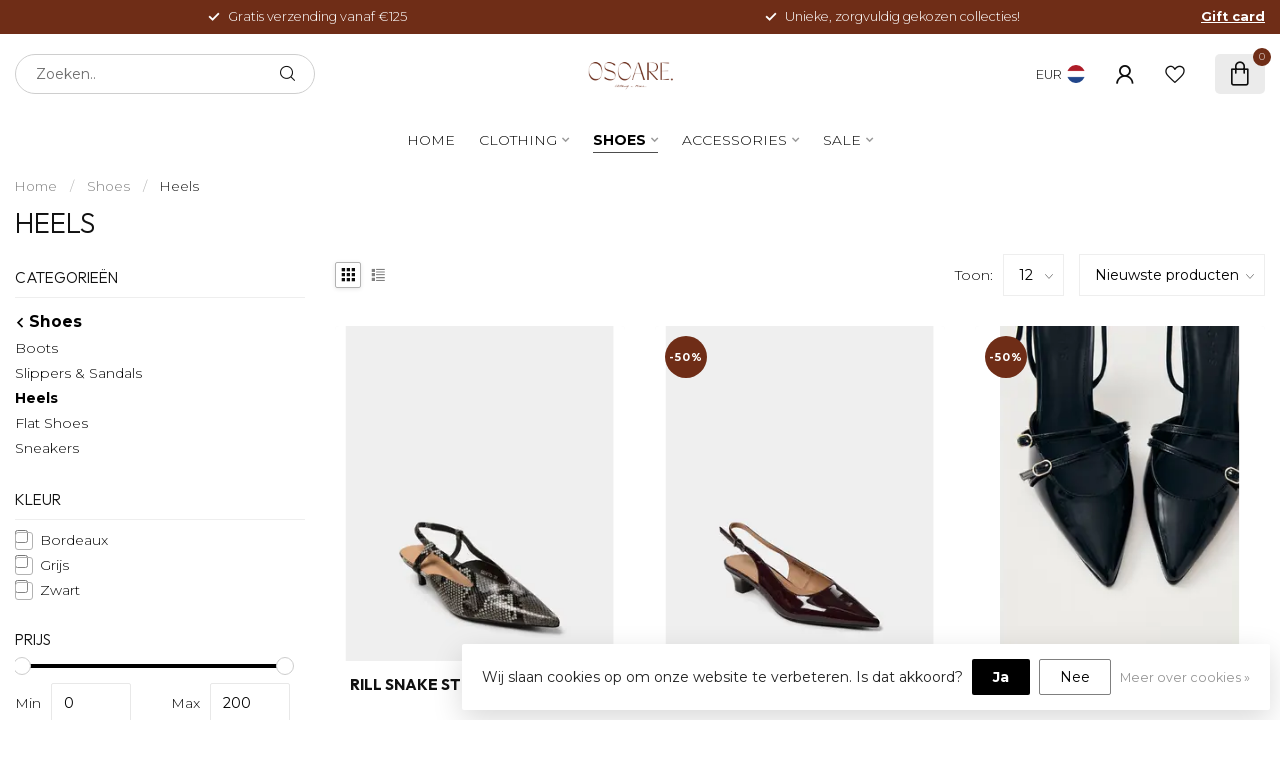

--- FILE ---
content_type: text/css; charset=UTF-8
request_url: https://cdn.webshopapp.com/shops/343458/themes/174539/assets/custom.css?2026011408162020210102171433
body_size: 366
content:
/* 20260102081010 - v2 */
.gui,
.gui-block-linklist li a {
  color: #000000;
}

.gui-page-title,
.gui a.gui-bold,
.gui-block-subtitle,
.gui-table thead tr th,
.gui ul.gui-products li .gui-products-title a,
.gui-form label,
.gui-block-title.gui-dark strong,
.gui-block-title.gui-dark strong a,
.gui-content-subtitle {
  color: #000000;
}

.gui-block-inner strong {
  color: #666666;
}

.gui a {
  color: #6f2d17;
}

.gui-input.gui-focus,
.gui-text.gui-focus,
.gui-select.gui-focus {
  border-color: #6f2d17;
  box-shadow: 0 0 2px #6f2d17;
}

.gui-select.gui-focus .gui-handle {
  border-color: #6f2d17;
}

.gui-block,
.gui-block-title,
.gui-buttons.gui-border,
.gui-block-inner,
.gui-image {
  border-color: #6f2d17;
}

.gui-block-title {
  color: #000000;
  background-color: #6f2d17;
}

.gui-content-title {
  color: #000000;
}

.gui-form .gui-field .gui-description span {
  color: #000000;
}

.gui-block-inner {
  background-color: #6a2b16;
}

.gui-block-option {
  border-color: #e9dfdc;
  background-color: #f7f4f3;
}

.gui-block-option-block {
  border-color: #e9dfdc;
}

.gui-block-title strong {
  color: #000000;
}

.gui-line,
.gui-cart-sum .gui-line {
  background-color: #bea096;
}

.gui ul.gui-products li {
  border-color: #d3c0b9;
}

.gui-block-subcontent,
.gui-content-subtitle {
  border-color: #d3c0b9;
}

.gui-faq,
.gui-login,
.gui-password,
.gui-register,
.gui-review,
.gui-sitemap,
.gui-block-linklist li,
.gui-table {
  border-color: #d3c0b9;
}

.gui-block-content .gui-table {
  border-color: #e9dfdc;
}

.gui-table thead tr th {
  border-color: #bea096;
  background-color: #f7f4f3;
}

.gui-table tbody tr td {
  border-color: #e9dfdc;
}

.gui a.gui-button-large,
.gui a.gui-button-small {
  border-color: #000000;
  color: #ffffff;
  background-color: #6f2d17;
}

.gui a.gui-button-large.gui-button-action,
.gui a.gui-button-small.gui-button-action {
  border-color: #6f2d17;
  color: #000000;
  background-color: #6f2d17;
}

.gui a.gui-button-large:active,
.gui a.gui-button-small:active {
  background-color: #582412;
  border-color: #000000;
}

.gui a.gui-button-large.gui-button-action:active,
.gui a.gui-button-small.gui-button-action:active {
  background-color: #582412;
  border-color: #582412;
}

.gui-input,
.gui-text,
.gui-select,
.gui-number {
  border-color: #6f2d17;
  background-color: #6f2d17;
}

.gui-select .gui-handle,
.gui-number .gui-handle {
  border-color: #6f2d17;
}

.gui-number .gui-handle a {
  background-color: #6f2d17;
}

.gui-input input,
.gui-number input,
.gui-text textarea,
.gui-select .gui-value {
  color: #000000;
}

.gui-progressbar {
  background-color: #6f2d17;
}

/* custom */



--- FILE ---
content_type: text/javascript;charset=utf-8
request_url: https://www.oscare-official.com/services/stats/pageview.js
body_size: -435
content:
// SEOshop 28-01-2026 12:32:59